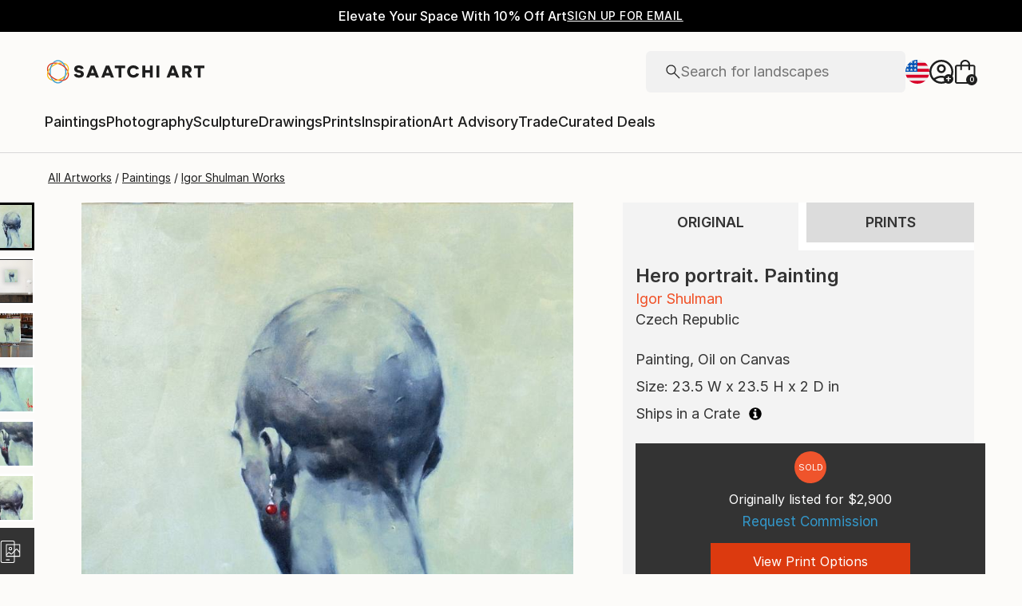

--- FILE ---
content_type: application/javascript
request_url: https://www.lightboxcdn.com/vendor/5ea0fa90-3369-414d-a4c4-47d4a0826b7d/user.js?cb=639016014399535512
body_size: 4863
content:
!async function(){window.DIGIOH_LOADER=window.DIGIOH_LOADER||{},window.DIGIOH_LOADER.loads=window.DIGIOH_LOADER.loads||{},window.DIGIOH_PREVIEW_GLOBALS={DIGIOH_IS_PREVIEW:"boolean"==typeof DIGIOH_IS_PREVIEW&&DIGIOH_IS_PREVIEW||/true/.test("//false"),DIGIOH_SUBMISSION_OVERRIDE:"undefined"!=typeof DIGIOH_SUBMISSION_OVERRIDE&&DIGIOH_SUBMISSION_OVERRIDE.length>7?DIGIOH_SUBMISSION_OVERRIDE:"",DIGIOH_OVERRIDE_CACHE_VALUES:"undefined"!=typeof DIGIOH_OVERRIDE_CACHE_VALUES?DIGIOH_OVERRIDE_CACHE_VALUES:{},LIGHTBOX_GUID_PREVIEW:"undefined"!=typeof LIGHTBOX_GUID_PREVIEW?LIGHTBOX_GUID_PREVIEW:"",IS_PREVIEW_CLICK:"undefined"!=typeof PREVIEW_TYPE&&"click"==PREVIEW_TYPE,IS_PREVIEW_HOVER:"undefined"!=typeof PREVIEW_TYPE&&"hover"==PREVIEW_TYPE,IS_PREVIEW_SCROLL:"undefined"!=typeof PREVIEW_TYPE&&"scroll"==PREVIEW_TYPE,IS_PREVIEW_EXIT:"undefined"!=typeof PREVIEW_TYPE&&"exit"==PREVIEW_TYPE,DigiohPreviewOnScriptLoaded:"function"==typeof DigiohPreviewOnScriptLoaded?DigiohPreviewOnScriptLoaded:function(){},wasScriptOnLoadedCalled:"boolean"==typeof wasScriptOnLoadedCalled&&wasScriptOnLoadedCalled},window.DIGIOH_API={},window.DIGIOH_CUSTOM_JS_GLOBAL={},window.DIGIOH_CUSTOM_JS_SUPER={},window.DIGIOH_CUSTOM_JS={},window.DIGIOH_VENDOR_GUID="5ea0fa90-3369-414d-a4c4-47d4a0826b7d",window.DIGIOH_VENDOR_SHORT_ID="44901",window.DIGIOH_PARTNER_NAME="Boomtrain",window.DIGIOH_KEEN_WRITE_KEY="[base64]",window.DIGIOH_CACHE_VERSION="639016014313283221",window.DIGIOH_STORAGE_TYPE="local_storage",window.DIGIOH_EMBED_TYPE="lightning",window.DIGIOH_USE_HTTPS_ONLY=/true/.test("false"),window.DIGIOH_USE_FRAME_COMPATIBILITY=/true/.test("false"),window.DIGIOH_LIGHTBOX_CONDITIONS=[],DIGIOH_LIGHTBOX_CONDITIONS[0]={},DIGIOH_LIGHTBOX_CONDITIONS[0].lightbox_guid="9a22ff81-0147-41a1-b46a-6ffe4ceaaa1b",DIGIOH_LIGHTBOX_CONDITIONS[0].conditions=[[{p:"E_lightbox_activity",o:"in_set",s:["close","redirect"],v:"",sd:"",ed:""},{p:"E_visitor_activity_session",o:"equals",v:"2",s:[],sd:"",ed:""},{p:"I_total_time_seconds",o:"greater_than",v:"3",s:[],sd:"",ed:""},{p:"I_days_since_last_view",o:"greater_than",v:"2",s:[],sd:"",ed:""},{p:"S_current_page_url_path",o:"contains",v:"/collections",s:[],sd:"",ed:""},{p:"S_utm_campaign_source",o:"does_not_contain",v:"attentive",s:[],sd:"",ed:""}]],DIGIOH_LIGHTBOX_CONDITIONS[1]={},DIGIOH_LIGHTBOX_CONDITIONS[1].lightbox_guid="4f98a964-08ee-402e-90a9-0ab494142170",DIGIOH_LIGHTBOX_CONDITIONS[1].conditions=[[{p:"S_current_page_url",o:"ends_with",v:"/cart",s:[],sd:"",ed:""},{p:"E_exit_intent",o:"in_set",s:["Mouse exits window top","Mouse exits window left","Mouse exits window right","Mouse exits window bottom"],v:"",sd:"",ed:""},{p:"I_total_time_seconds",o:"greater_than",v:"2",s:[],sd:"",ed:""},{p:"E_visitor_activity_visitor",o:"equals",v:"1",s:[],sd:"",ed:""},{p:"E_visitor_activity_session",o:"equals",v:"1",s:[],sd:"",ed:""},{p:"L_other_box_dfb7d5ad-8e29-496f-889f-648c0cf52b0f",o:"does_not_equal",v:"view",s:[],sd:"",ed:""},{p:"K_local_storage",o:"greater_than",v:"0",s:[],sd:"",ed:"",k:"sa_cart_count"},{p:"K_local_storage",o:"exists",v:"",s:[],sd:"",ed:"",k:"saatchi_cart_data"},{p:"S_utm_campaign_name",o:"not_in_set_contains",s:["2777","2764","2752","2919","2754","2753","2756"],v:"",sd:"",ed:""},{p:"I_past_visits",o:"greater_than",v:"1",s:[],sd:"",ed:""},{p:"K_local_storage",o:"greater_than",v:"749",s:[],sd:"",ed:"",k:"sa_cart_price_avg"},{p:"K_local_storage",o:"less_than",v:"2500",s:[],sd:"",ed:"",k:"sa_cart_price_avg"}]],DIGIOH_LIGHTBOX_CONDITIONS[2]={},DIGIOH_LIGHTBOX_CONDITIONS[2].lightbox_guid="dfb7d5ad-8e29-496f-889f-648c0cf52b0f",DIGIOH_LIGHTBOX_CONDITIONS[2].conditions=[[{p:"S_current_page_url",o:"ends_with",v:"/cart",s:[],sd:"",ed:""},{p:"E_exit_intent",o:"in_set",s:["Mouse exits window top","Mouse exits window left","Mouse exits window right","Mouse exits window bottom"],v:"",sd:"",ed:""},{p:"K_local_storage",o:"greater_than",v:"2499",s:[],sd:"",ed:"",k:"sa_cart_price_avg"},{p:"I_total_time_seconds",o:"greater_than",v:"2",s:[],sd:"",ed:""},{p:"E_visitor_activity_visitor",o:"equals",v:"1",s:[],sd:"",ed:""},{p:"E_visitor_activity_session",o:"equals",v:"1",s:[],sd:"",ed:""},{p:"L_other_box_4f98a964-08ee-402e-90a9-0ab494142170",o:"does_not_equal",v:"view",s:[],sd:"",ed:""},{p:"K_local_storage",o:"greater_than",v:"0",s:[],sd:"",ed:"",k:"sa_cart_count"},{p:"K_local_storage",o:"exists",v:"",s:[],sd:"",ed:"",k:"saatchi_cart_data"},{p:"S_utm_campaign_name",o:"not_in_set_contains",s:["2777","2764","2752","2919","2754","2753","2756"],v:"",sd:"",ed:""},{p:"I_past_visits",o:"greater_than",v:"1",s:[],sd:"",ed:""}]],window.DIGIOH_LIGHTBOX_RULESETS={},window.DIGIOH_LIGHTBOX_IDS={},DIGIOH_LIGHTBOX_IDS["9a22ff81-0147-41a1-b46a-6ffe4ceaaa1b"]="269095",DIGIOH_LIGHTBOX_IDS["4f98a964-08ee-402e-90a9-0ab494142170"]="280070",DIGIOH_LIGHTBOX_IDS["dfb7d5ad-8e29-496f-889f-648c0cf52b0f"]="280297",window.DIGIOH_LIGHTBOX_NAMES={},DIGIOH_LIGHTBOX_NAMES["9a22ff81-0147-41a1-b46a-6ffe4ceaaa1b"]="Art For Your Style Echo Side Unit (LIVE)",DIGIOH_LIGHTBOX_NAMES["4f98a964-08ee-402e-90a9-0ab494142170"]="Abandon Cart Playground | Cart Exit Intent 10% Off $750 min",DIGIOH_LIGHTBOX_NAMES["dfb7d5ad-8e29-496f-889f-648c0cf52b0f"]="Abandon Cart Playground | Cart Exit Intent 15% Off $2500 min",window.DIGIOH_VARIATION_TO_BOX_MAP={},DIGIOH_API.DIGIOH_LIGHTBOX_SETTINGS={},DIGIOH_API.DIGIOH_LIGHTBOX_EFFECTS={},window.DIGIOH_LIGHTBOX_EFFECTS=DIGIOH_API.DIGIOH_LIGHTBOX_EFFECTS,DIGIOH_API.BREAKPOINT_POINTER={},DIGIOH_API.BREAKPOINT_POINTER["9a22ff81-0147-41a1-b46a-6ffe4ceaaa1b"]={},DIGIOH_API.BREAKPOINT_POINTER["4f98a964-08ee-402e-90a9-0ab494142170"]={},DIGIOH_API.BREAKPOINT_POINTER["4f98a964-08ee-402e-90a9-0ab494142170"][768]=!0,DIGIOH_API.BREAKPOINT_POINTER["dfb7d5ad-8e29-496f-889f-648c0cf52b0f"]={},DIGIOH_API.BREAKPOINT_POINTER["dfb7d5ad-8e29-496f-889f-648c0cf52b0f"][768]=!0,DIGIOH_API.DIGIOH_PIXEL_THRESHOLDS={},window.DIGIOH_DATA_STORAGE_TYPE_BY_BOX_OBJ={},DIGIOH_DATA_STORAGE_TYPE_BY_BOX_OBJ={},window.DIGIOH_LIGHTBOX_MASTER_RULES={},DIGIOH_LIGHTBOX_MASTER_RULES={OneBoxPerPageview:!1,OneBoxPerSession:!1,OneBoxPerVisitor:!1,StopAfterFormSubmitted:!1,DisableIfCookiesDisabled:!0,IgnoreForInlineBoxes:!0,AllowMultipleBoxes:!1},window.DIGIOH_LIGHTBOX_INLINES=[],DIGIOH_LIGHTBOX_INLINES=[],window.DIGIOH_LIGHTBOX_PRELOAD_ARR=[],DIGIOH_LIGHTBOX_PRELOAD_ARR=[],window.DIGIOH_DYNAMIC_BOXES=[],DIGIOH_DYNAMIC_BOXES=[],window.DIGIOH_SPLIT_TESTS_ARR=[],DIGIOH_SPLIT_TESTS_ARR=[],window.DIGIOH_USE_CONSOLE=/true/.test("false"),window.DIGIOH_USE_RESPONSIVE=!1,window.DIGIOH_USE_PRQ=/true/.test("false"),window.DIGIOH_IS_QA=/true/.test("false"),window.DIGIOH_BLIP_LZ="NoIg7GB0Bs2QnABkgJgIxpAGgAQgCxxrQCsqJakGJ2e0KqayaAHCzCrSPY8xaui4pE8KkgRwkQxHBRzIUNAGZE02fMUzpotOJL4q-7WOT6ELY7uRKlqY.12il-NQIZlhnXCDRhb-MiZKVks9AylvYVEHeCh8LzxhdQYoT1DTA2VVSJk3GFRnVzl3VHj0.N0XHJ0wqjBsxNzihTEqxuSW9AtqyBioCMaajKolbsHe4NiCtpAkvLgSMdmm-Vkynr7GJaiJsVT18atezPoi-UDCLl9.[base64].B2cjRMJ2Am8IQbR5hKTMBtKMJRUseOhmPgqWy3unGAx0Dzr3Qv0x5yIYR7EmRQyQFf9nypE8aTxZNegeR8AJYWwUIg3gRkPK1DnEJRJhmJDnzgfA93FSD8QUUi.[base64].dB.x5GCEXi4J-Uy9FapgfUauShCkvS7CeJo.g2BUgDWIKCzVIKl5CpEEwEECGyHK7TTupGoSwFBBjBqVezVK1Px-uYJQsP0jiRr2j4dqoITi241bzq6orb0QQJwMOgbjqVS6WKskgYNWl7lOhcR4A8FqKTavUwqrbywc7QNByAxRoG426ZKfcoiBmzbOW-coAbsBrEX-6cJr-MhYDOVydHq9o8jc04.[base64].hO3OVu5vmBn4f0-1.vudL-Tl-wHP9-l9fzLD.s5P-OcjisECByTcgC5RazrK2AeiA.4Oxfv5JWdtig80cnULWq0zzsQFgNHgxBYHf0UBpchj8-TAJnHAwwBMX7KAzswpQaCGHKF.pwkgx9OEiS.jQjAdCUGcIpiAnhIiX7pmoR.Mkb8KEwFkTuNMTCxGsM4cLRobC3qWTgI5HmZ5h7EOYI-fU9DFHKDAQwpUyi5R2IQA4jAfDFFSwkZYtRlilAKJocWJxeYHHWNcZ4oRUjOHcMsfgDRliXFCNeNonhTjzGiMiUEoRdwHHBkyckl-8AwmKPgBEmhy8EkeJCR.[base64]",window.COUPON_GROUP_POPULATE_OBJ={},COUPON_GROUP_POPULATE_OBJ={},window.ClientJsDomMaxWaitSeconds=parseInt("0"),window.ACCOUNT_METADATA={},ACCOUNT_METADATA={p13n_site_id:"saatchi-art"},DIGIOH_API.canAccessParentWindow=function(){try{return window.parent.document,!0}catch{return!1}},DIGIOH_API.isSameOrigin=function(I){try{return I.document,I.location.href,I.location.origin===window.location.origin}catch{return!1}},DIGIOH_API.getHighestSameOriginWindow=function(I=window,_=16){let e=I;for(let I=0;I<_;I++){const I=e.parent;if(I===e)break;if(!DIGIOH_API.isSameOrigin(I))break;e=I}return e},DIGIOH_API.hasInaccessibleAncestor=function(I=window){const _=DIGIOH_API.getHighestSameOriginWindow(I);if(_.parent===_)return!1;try{return _.parent.document,_.parent.location.href,!1}catch{return!0}},window.DIGIOH_PARENT_WINDOW_CONTEXT="",window.DIGIOH_TOP_WINDOW_CONTEXT=DIGIOH_API.getHighestSameOriginWindow(),window._digiohProtocol="https://",DIGIOH_USE_FRAME_COMPATIBILITY?(_digiohProtocol="https:"==window.document.location.protocol?"https://":"http://",DIGIOH_PARENT_WINDOW_CONTEXT=window):(_digiohProtocol="https:"==window.parent.document.location.protocol?"https://":"http://",DIGIOH_PARENT_WINDOW_CONTEXT=window.parent);const I="undefined"!=typeof DIGIOH_USE_HTTPS_ONLY&&!0===DIGIOH_USE_HTTPS_ONLY?"https://":_digiohProtocol;DIGIOH_API.DIGIOH_USE_FRAME_COMPATIBILITY=DIGIOH_USE_FRAME_COMPATIBILITY,DIGIOH_API.DIGIOH_TOP_WINDOW_CONTEXT=DIGIOH_TOP_WINDOW_CONTEXT,DIGIOH_API.DIGIOH_PARENT_WINDOW_CONTEXT=DIGIOH_PARENT_WINDOW_CONTEXT,DIGIOH_API.IS_LIGHTBOX_INLINE_JS=!1;try{DIGIOH_API.canAccessParentWindow()&&window.parent.document.getElementById("lightboxjs-lightboxlib")&&window.parent.document.getElementById("lightboxjs-frame-lightboxlib")&&(DIGIOH_API.IS_LIGHTBOX_INLINE_JS=!0)}catch(I){}window.DIGIOH_CONFIG={REGION:"US",PROTOCOL:_digiohProtocol,PROTOCOL_USER_OVERRIDE:I,CDN_DOMAIN:"www.lightboxcdn.com",BOX_BASE_URL:I+"www.lightboxcdn.com",SUBMIT_BASE_URL:I+"submit.lightboxcdn.com",SUBMITCUS_BASE_URL:I+"submitcus.lightboxcdn.com",API_BASE_URL:I+"api.lightboxcdn.com",JSAPI_BASE_URL:I+"jsapi.lightboxcdn.com",COUPON_BASE_URL:I+"coupon.lightboxcdn.com",S3_BASE_URL:I+"s3.lightboxcdn.com",LOG_BASE_URL:I+"lgev.lightboxcdn.com",ROB_BASE_URL:I+"robert.lightboxcdn.com",BETA_BASE_URL:I+"beta.lightboxcdn.com",BETA2_BASE_URL:I+"beta2.lightboxcdn.com",BUILD_VERSION_NUMBER:"1.0.9481.34400",CUSTOM_FIELDS_LIMIT:parseInt("50")||50,USE_SUBMIT_POST:/true/.test("true"),CACHE_VALUES:{main:"9FDB23C407F24389A33D2844823FD1C8",custom:"2E0A2C16B29B4F2BE785B6586BEB1F1B",custom_box:"3AC280DE2A40C527C24F31C78309D8EA",lightbox_builder:"7499764E8112D7BA98B540B31C33E4A3",boxes:{},...DIGIOH_PREVIEW_GLOBALS.DIGIOH_OVERRIDE_CACHE_VALUES},NAMED_CUSTOM_FIELDS:[],DIGIOH_USE_BUGSNAG:/true/.test("false"),USE_LZ:/true/.test("true"),USE_GLOBAL_BOX_SUPPRESSION:/true/.test("false"),OVERRIDE_BOX_GUID:null},DIGIOH_API.CONFIG=DIGIOH_CONFIG,DIGIOH_API.CONFIG.CACHE_VALUES.boxes["9a22ff81-0147-41a1-b46a-6ffe4ceaaa1b"]="639016014314230000",DIGIOH_API.CONFIG.CACHE_VALUES.boxes["4f98a964-08ee-402e-90a9-0ab494142170"]="639010792526800000",DIGIOH_API.CONFIG.CACHE_VALUES.boxes["dfb7d5ad-8e29-496f-889f-648c0cf52b0f"]="639010792526800000",DIGIOH_API.CONFIG.NAMED_CUSTOM_FIELDS=[],DIGIOH_API.loadScript=function(I,_,e){var o=document.head,t=document.createElement("script");t.type="text/javascript",t.src=I,t.onreadystatechange=_,t.onload=_,e&&(t.async=!0),o.appendChild(t)},DIGIOH_API.loadUserScript=async function(I,_,e){let o=I.replace(/\.[^\.]+$/i,"");DIGIOH_IS_QA?I=I.replace(/\.[^/.]+$/,"_qa.js"):DIGIOH_IS_PREVIEW&&(I=I.replace(/\.[^/.]+$/,"_preview.js"));var t=DIGIOH_API.CONFIG.BOX_BASE_URL+"/vendor/"+DIGIOH_VENDOR_GUID+"/"+I;if(_&&(t+="?cb="+_),!DIGIOH_LOADER.loads[o]){let I={};DIGIOH_LOADER.loads[o]=I,I.promise=new Promise(((_,e)=>{I.resolveCallback=_,I.rejectCallback=e}))}return new Promise(((I,_)=>{DIGIOH_API.loadScript(t,(function(){I(t+" loaded"),setTimeout(DIGIOH_LOADER.loads[o].resolveCallback,3e3)}),e)}))},DIGIOH_IS_PREVIEW=DIGIOH_PREVIEW_GLOBALS.DIGIOH_IS_PREVIEW;let _=DIGIOH_LOADER?.loads?DIGIOH_LOADER.loads.user:null,e=DIGIOH_LOADER?.loads?DIGIOH_LOADER.loads.custom:null,o=DIGIOH_LOADER?.loads?DIGIOH_LOADER.loads.main:null;e||DIGIOH_API.loadUserScript("custom.js",DIGIOH_API.CONFIG.CACHE_VALUES.custom,!0),o||DIGIOH_API.loadUserScript("main.js",DIGIOH_API.CONFIG.CACHE_VALUES.main,!0),_&&_.resolveCallback()}();

--- FILE ---
content_type: application/javascript
request_url: https://api.lightboxcdn.com/z9gd/44901/www.saatchiart.com/jsonp/z?cb=1769966585766&dre=l&callback=jQuery36405412432167988954_1769966585664&_=1769966585665
body_size: 1169
content:
jQuery36405412432167988954_1769966585664({"response":"[base64].aN1GVEEQAAXxwNB8GyXBkHlCt1EQoA_","success":true,"dre":"l"});